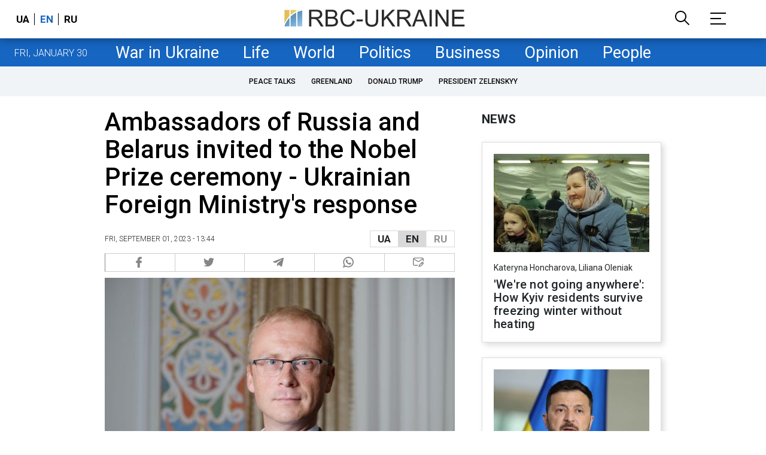

--- FILE ---
content_type: text/html; charset=utf-8
request_url: https://www.google.com/recaptcha/api2/aframe
body_size: 150
content:
<!DOCTYPE HTML><html><head><meta http-equiv="content-type" content="text/html; charset=UTF-8"></head><body><script nonce="Nm2dd0CwKXuDOwckM9g_8Q">/** Anti-fraud and anti-abuse applications only. See google.com/recaptcha */ try{var clients={'sodar':'https://pagead2.googlesyndication.com/pagead/sodar?'};window.addEventListener("message",function(a){try{if(a.source===window.parent){var b=JSON.parse(a.data);var c=clients[b['id']];if(c){var d=document.createElement('img');d.src=c+b['params']+'&rc='+(localStorage.getItem("rc::a")?sessionStorage.getItem("rc::b"):"");window.document.body.appendChild(d);sessionStorage.setItem("rc::e",parseInt(sessionStorage.getItem("rc::e")||0)+1);localStorage.setItem("rc::h",'1769778444446');}}}catch(b){}});window.parent.postMessage("_grecaptcha_ready", "*");}catch(b){}</script></body></html>

--- FILE ---
content_type: application/javascript; charset=utf-8
request_url: https://fundingchoicesmessages.google.com/f/AGSKWxW-TLMll6zH13xRHnPXA0Phpgb8AswGgDmOyxJgB7gZxrQjSa0wLsIW9G_58ZDWLGnefD0NLpQ1TRC-YgbguH4mVUT_F578SaqFvV4yAdImvLGI3bItUevE8LHDe2drjuNDQwEk8xALoTyQWQq4BciY6f0KuSCS4nJ_RA7fnxjQpzphLmlPFcFS2g==/_/houseads./displayads2./tag-adv./adverts/rules./adcase.
body_size: -1290
content:
window['2c540f49-0748-4d68-9b28-4614388596b3'] = true;